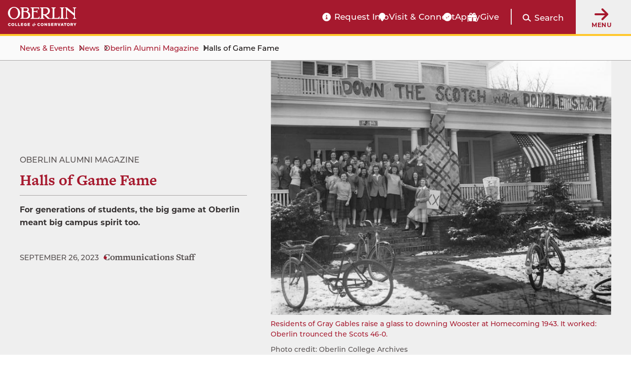

--- FILE ---
content_type: text/html; charset=UTF-8
request_url: https://www.oberlin.edu/news/halls-game-fame
body_size: 18460
content:
<!DOCTYPE html>
<html lang="en" dir="ltr" prefix="og: https://ogp.me/ns#">
  <head>
    <!-- FAVICON -->
    <link rel="apple-touch-icon" sizes="180x180" href="/themes/custom/oberlin/apple-touch-icon.png">
    <link rel="icon" type="image/png" href="/themes/custom/oberlin/favicon-32x32.png" sizes="32x32">
    <link rel="icon" type="image/png" href="/themes/custom/oberlin/favicon-16x16.png" sizes="16x16">
    <link rel="manifest" href="/themes/custom/oberlin/manifest.json">
    <link rel="mask-icon" href="/themes/custom/oberlin/safari-pinned-tab.svg" color="#000000">
    <meta name="theme-color" content="#ffffff">

    <meta charset="utf-8" />
<meta name="description" content="For generations of students, the big game at Oberlin meant big campus spirit too." />
<link rel="canonical" href="https://www.oberlin.edu/news/halls-game-fame" />
<meta property="og:url" content="https://www.oberlin.edu/news/halls-game-fame" />
<meta property="og:title" content="Halls of Game Fame | Oberlin College and Conservatory" />
<meta property="og:description" content="For generations of students, the big game at Oberlin meant big campus spirit too." />
<meta property="article:published_time" content="2023-09-21T11:55:45-04:00" />
<meta property="article:modified_time" content="2023-10-03T15:08:05-04:00" />
<meta name="twitter:card" content="summary_large_image" />
<meta name="twitter:title" content="Halls of Game Fame | Oberlin College and Conservatory" />
<meta name="twitter:description" content="For generations of students, the big game at Oberlin meant big campus spirit too." />
<meta name="twitter:creator:id" content="225052010" />
<meta name="twitter:creator" content="@oberlincollege" />
<meta name="Generator" content="Drupal 11 (https://www.drupal.org)" />
<meta name="MobileOptimized" content="width" />
<meta name="HandheldFriendly" content="true" />
<meta name="viewport" content="width=device-width, initial-scale=1.0" />
<link rel="alternate" hreflang="und" href="https://www.oberlin.edu/news/halls-game-fame" />
<link rel="icon" href="/themes/custom/oberlin/favicon.ico" type="image/vnd.microsoft.icon" />

    <title>Halls of Game Fame | Oberlin College and Conservatory</title>

    <link rel="stylesheet" href="https://use.typekit.net/pft3taa.css">
    <script src="https://kit.fontawesome.com/692278f1e7.js" crossorigin="anonymous"></script>
    <link rel="stylesheet" media="all" href="/sites/default/files/css/css_EM5OFzcRqJyMGIBs7NEbjB-QmMRE7hqi3gjG-v3uhUI.css?delta=0&amp;language=en&amp;theme=oberlin&amp;include=eJxFjFEKxCAMBS9kzZmihipEExKzZW-_Syn05zEzH6-KEVSZKovW9iyFjMc6jkkr0mNwshTkpGh4Gmp3aBaKnN-SY2kUHt6pJe2yxa-hBC9mlvo_8a9vmlDQKX0GXQ735iktmH7q_Thw" />
<link rel="stylesheet" media="all" href="/sites/default/files/css/css_sNFUlxDVgxszLTW9QNCAvQdLaQelbu-p7Gc_oKzEs-M.css?delta=1&amp;language=en&amp;theme=oberlin&amp;include=eJxFjFEKxCAMBS9kzZmihipEExKzZW-_Syn05zEzH6-KEVSZKovW9iyFjMc6jkkr0mNwshTkpGh4Gmp3aBaKnN-SY2kUHt6pJe2yxa-hBC9mlvo_8a9vmlDQKX0GXQ735iktmH7q_Thw" />

    <script type="application/json" data-drupal-selector="drupal-settings-json">{"path":{"baseUrl":"\/","pathPrefix":"","currentPath":"node\/463856","currentPathIsAdmin":false,"isFront":false,"currentLanguage":"en"},"pluralDelimiter":"\u0003","suppressDeprecationErrors":true,"gtag":{"tagId":"","consentMode":false,"otherIds":[],"events":[],"additionalConfigInfo":[]},"ajaxPageState":{"libraries":"[base64]","theme":"oberlin","theme_token":null},"ajaxTrustedUrl":{"\/search\/google":true},"gtm":{"tagId":null,"settings":{"data_layer":"dataLayer","include_classes":false,"allowlist_classes":"","blocklist_classes":"","include_environment":false,"environment_id":"","environment_token":""},"tagIds":["GTM-P537WVQ"]},"admin_dialogs":{"paths":{"\/admin\/config\/system\/actions\/configure\/*":{"class":["use-ajax"],"data-dialog-type":"modal","data-dialog-options":"{\u0022width\u0022:\u0022550\u0022}"},"\/admin\/config\/search\/redirect\/add*":{"class":["use-ajax"],"data-dialog-type":"modal","data-dialog-options":"{\u0022width\u0022:\u0022650\u0022}"},"\/admin\/config\/user-interface\/admin-toolbar*":{"class":["use-ajax"],"data-dialog-type":"modal","data-dialog-options":"{\u0022width\u0022:\u0022550\u0022}"},"\/aggregator\/sources\/add*":{"class":["use-ajax"],"data-dialog-type":"modal","data-dialog-options":"{\u0022width\u0022:\u0022550\u0022}"},"\/aggregator\/sources\/*\/delete*":{"class":["use-ajax"],"data-dialog-type":"modal","data-dialog-options":"{\u0022width\u0022:\u0022550\u0022}"},"\/admin\/config\/services\/aggregator\/settings*":{"class":["use-ajax"],"data-dialog-type":"modal","data-dialog-options":"{\u0022width\u0022:\u0022550\u0022}"},"*\/admin\/config\/content\/paragraphs*":{"class":["use-ajax"],"data-dialog-type":"modal","data-dialog-options":"{\u0022width\u0022:\u0022550\u0022}"},"\/admin\/config\/services\/aggregator\/delete\/*":{"class":["use-ajax"],"data-dialog-type":"modal","data-dialog-options":"{\u0022width\u0022:\u0022550\u0022}"},"\/admin\/config\/system\/delete-orphans*":{"class":["use-ajax"],"data-dialog-type":"modal","data-dialog-options":"{\u0022width\u0022:\u0022550\u0022}"},"\/admin\/config\/development\/settings*":{"class":["use-ajax"],"data-dialog-type":"modal","data-dialog-options":"{\u0022width\u0022:\u0022550\u0022}"},"\/aggregator\/sources\/*\/configure*":{"class":["use-ajax"],"data-dialog-type":"modal","data-dialog-options":"{\u0022width\u0022:\u0022550\u0022}"},"\/comment\/*\/edit*":{"class":["use-ajax"],"data-dialog-type":"modal","data-dialog-options":"{\u0022width\u0022:\u0022550\u0022}"},"\/admin\/config\/search\/simplesitemap\/variants*":{"class":["use-ajax"],"data-dialog-type":"modal","data-dialog-options":"{\u0022width\u0022:\u0022550\u0022}"},"\/admin\/config\/search\/simplesitemap\/types\/*":{"class":["use-ajax"],"data-dialog-type":"modal","data-dialog-options":"{\u0022width\u0022:\u0022550\u0022}"},"\/admin\/config\/system\/file-resup-settings*":{"class":["use-ajax"],"data-dialog-type":"modal","data-dialog-options":"{\u0022width\u0022:\u0022550\u0022}"},"\/admin\/config\/media\/image_effects*":{"class":["use-ajax"],"data-dialog-type":"modal","data-dialog-options":"{\u0022width\u0022:\u0022550\u0022}"},"\/admin\/config\/media\/image-styles\/manage\/*\/effects\/*":{"class":["use-ajax"],"data-dialog-type":"modal","data-dialog-options":"{\u0022width\u0022:\u0022550\u0022}"},"\/admin\/config\/media\/media_file_delete\/settings*":{"class":["use-ajax"],"data-dialog-type":"modal","data-dialog-options":"{\u0022width\u0022:\u0022550\u0022}"},"\/admin\/config\/media\/media-library*":{"class":["use-ajax"],"data-dialog-type":"modal","data-dialog-options":"{\u0022width\u0022:\u0022550\u0022}"},"*\/admin\/config\/services\/rss-publishing*":{"class":["use-ajax"],"data-dialog-type":"modal","data-dialog-options":"{\u0022width\u0022:\u0022550\u0022}"},"*\/admin\/config\/development\/maintenance*":{"class":["use-ajax"],"data-dialog-type":"modal","data-dialog-options":"{\u0022width\u0022:\u0022550\u0022}"},"*\/admin\/modules\/install*":{"class":["use-ajax"],"data-dialog-type":"modal","data-dialog-options":"{\u0022width\u0022:\u0022550\u0022}"},"*\/admin\/theme\/install*":{"class":["use-ajax"],"data-dialog-type":"modal","data-dialog-options":"{\u0022width\u0022:\u0022550\u0022}"},"*\/admin\/config\/development\/logging*":{"class":["use-ajax"],"data-dialog-type":"modal","data-dialog-options":"{\u0022width\u0022:\u0022550\u0022}"},"*\/admin\/config\/regional\/settings*":{"class":["use-ajax"],"data-dialog-type":"modal","data-dialog-options":"{\u0022width\u0022:\u0022550\u0022}"},"*\/admin\/config\/media\/media-settings*":{"class":["use-ajax"],"data-dialog-type":"modal","data-dialog-options":"{\u0022width\u0022:\u0022550\u0022}"},"*\/admin\/config\/media\/image-toolkit*":{"class":["use-ajax"],"data-dialog-type":"modal","data-dialog-options":"{\u0022width\u0022:\u0022550\u0022}"},"\/admin\/config\/services\/rest\/resource\/*\/edit":{"class":["use-ajax"],"data-dialog-type":"modal","data-dialog-options":"{\u0022width\u0022:\u0022550\u0022}"},"\/admin\/config\/user-interface\/shortcut\/link\/*":{"class":["use-ajax"],"data-dialog-type":"modal","data-dialog-options":"{\u0022width\u0022:\u0022550\u0022}"}},"selectors":{"a.media-library-item__remove":{"class":["use-ajax"],"data-dialog-type":"modal","data-dialog-options":"{\u0022width\u0022:\u0022550\u0022}"},"#menu-overview li.edit a":{"class":["use-ajax"],"data-dialog-type":"modal","data-dialog-options":"{\u0022width\u0022:\u0022650\u0022}"},".node-revision-table .revert a":{"class":["use-ajax"],"data-dialog-type":"modal","data-dialog-options":"{\u0022width\u0022:\u0022550\u0022}"},".node-revision-table .delete a":{"class":["use-ajax"],"data-dialog-type":"modal","data-dialog-options":"{\u0022width\u0022:\u0022550\u0022}"}}},"photoswipe":{"options":{"showHideAnimationType":"zoom","showAnimationDuration":333,"hideAnimationDuration":333,"zoomAnimationDuration":333,"maxWidthToAnimate":4000,"easing":"cubic-bezier(.4,0,.22,1)","bgOpacity":0.8,"spacing":0.1,"initialZoomLevel":"fit","secondaryZoomLevel":"2","maxZoomLevel":"2.5","allowPanToNext":true,"loop":true,"wheelToZoom":false,"pinchToClose":true,"clickToCloseNonZoomable":true,"closeOnVerticalDrag":true,"trapFocus":true,"returnFocus":true,"escKey":true,"arrowKeys":true,"imageClickAction":"zoom-or-close","tapAction":"toggle-controls","doubleTapAction":"zoom","bgClickAction":"close","closeTitle":"Close","zoomTitle":"Zoom","arrowPrevTitle":"Previous","arrowNextTitle":"Next","indexIndicatorSep":" \/ ","errorMsg":"The image could not be loaded.","preload":[1,2],"preloaderDelay":2000,"mainClass":""}},"mercuryEditor":{"rolloverPaddingBlock":"10"},"user":{"uid":0,"permissionsHash":"ae2575cddbe63f6292b5edd4f6a057c882081cf5df16fc69ad671bdfcc8bc25c"}}</script>
<script src="/sites/default/files/js/js_cyCGdKJfgqX7PWOAAhg7bsKmxDnGeksvICmaSrV97Xg.js?scope=header&amp;delta=0&amp;language=en&amp;theme=oberlin&amp;include=eJxdjmsOwzAIgy-Ux5Ei2lopVRKyQPe4_aZpWrf-sfAHMqalcksLU5GskX5dUBTMJsPNMhBnqV0ammmQCaNw876i7S6L5IJklGN-ydkH2uj-D6v7JMTtsmM8UpWFin5pL17nwd0ONKCv78pXeKOp4NjYiorzfXpXpskb1Lhlv6J0DNdXMdEbd8RjDNzYnmZzZzA"></script>
<script src="/modules/contrib/google_tag/js/gtag.js?t96n6l"></script>
<script src="/modules/contrib/google_tag/js/gtm.js?t96n6l"></script>


        <script src="https://p492.oberlin.edu/script.js"></script>
  </head>
  <body class="path-node page-node-type-news">
    <a id="top"></a>

    <nav class="skip-link" aria-label="Skip to main content and navigation">
      <a id="skip-to-main" href="#main-content" class="element-invisible element-focusable">Skip to main content</a>
      <a id="skip-to-nav" href="#globalMenuButton" class="element-invisible element-focusable">Skip to main navigation</a>
    </nav>

    <noscript><iframe src="https://www.googletagmanager.com/ns.html?id=GTM-P537WVQ"
                  height="0" width="0" style="display:none;visibility:hidden"></iframe></noscript>

      <div class="dialog-off-canvas-main-canvas" data-off-canvas-main-canvas>
    <div class='layout-container'>
      <div class='l-constrained'>
      



    </div>
    
  
        <header id="site-header" aria-label="Main menu and search" class="fixed active">
    
    <div class="site-header">
        <div class="site-header__logo">
            <a class="site-header__logo__link" href="/" aria-label="Oberlin College &amp; Conservatory: Home">
                <img id="headerLogo" src="/themes/custom/oberlin/images/oberlin-logo.svg" width="139" height="39" alt="Oberlin College &amp; Conservatory">
            </a>
            
            <a class="site-header__cn__link" href="https://www.oberlin.edu/carbon-neutral-2025" aria-label="Carbon Neutral 2025">
            <svg class="svg-logo" xmlns="http://www.w3.org/2000/svg" id="Layer_1" version="1.1" viewBox="0 0 1800 436.2">
                <defs>
                    <style>
                    .st0{fill:#fff}
                    </style>
                </defs>
                <circle cx="218.1" cy="218.1" r="32.5" class="st0 circle"/>
                <path d="m241.2 27.6-17.8 126.5-5.3 14-5.2-14L195 27.6 218.1 0l23.1 27.6zM312.3 50.9 247.4 161l-10.1 10.9.4-14.9 32-123.7 31.9-16.7 10.7 34.3zM369.1 99.7l-102 76.9-13.6 6.1 6.1-13.6 76.9-102 35.8-3.2-3.2 35.8zM403 166.5l-123.8 32-14.8.4 10.8-10.1 110.1-64.9 34.3 10.7-16.6 31.9zM408.6 241.2l-126.5-17.8-13.9-5.3 13.9-5.2L408.6 195l27.6 23.1-27.6 23.1zM385.3 312.3l-110.1-64.9-10.8-10.1 14.8.4 123.8 32 16.6 31.9-34.3 10.7zM336.5 369.1l-76.9-102-6.1-13.6 13.6 6.1 102 76.9 3.3 35.8-35.9-3.2zM269.7 402.9l-32-123.7-.4-14.8 10.1 10.8 64.9 110.1-10.7 34.3-31.9-16.7zM195.1 408.6l17.8-126.5 5.2-13.9 5.3 13.9 17.8 126.5-23.1 27.6-23-27.6zM123.9 385.3l64.9-110.1 10.2-10.8-.5 14.8-32 123.8-31.8 16.6-10.8-34.3zM67.1 336.5l102.1-76.9 13.5-6.1-6.1 13.6-76.9 102-35.8 3.3 3.2-35.9zM33.3 269.7 157 237.8l14.9-.5-10.9 10.2-110.1 64.9-34.3-10.8 16.7-31.9zM27.6 195.1l126.5 17.8 14 5.2-14 5.3-126.5 17.8L0 218.1l27.6-23zM50.9 123.9 161 188.8l10.9 10.2-14.9-.5-123.7-31.9-16.7-31.9 34.3-10.8zM99.7 67.1l76.9 102.1 6.1 13.5-13.6-6.1-102-76.9-3.3-35.8 35.9 3.2zM166.5 33.3l32 123.7.4 14.9-10.1-10.9-64.9-110 10.7-34.4 31.9 16.7zM505.4 128.9v-.3c0-33.8 25.5-61.6 62.1-61.6s35.9 7.5 47 18.4l-16.7 19.2c-9.2-8.3-18.5-13.4-30.5-13.4-20.1 0-34.5 16.7-34.5 37.1v.3c0 20.4 14.1 37.4 34.5 37.4s22-5.4 31.3-13.9l16.7 16.8c-12.2 13.1-25.9 21.3-48.8 21.3-35 0-61.1-27.1-61.1-61.2ZM628 161.9v-.3c0-19.9 15.1-29.1 36.8-29.1s15.8 1.5 22.3 3.7v-1.5c0-10.7-6.6-16.7-19.6-16.7s-16.8 1.9-25.2 4.9l-6.5-19.7c10-4.4 19.9-7.3 35.4-7.3s24.3 3.7 30.8 10.2c6.8 6.8 9.9 16.8 9.9 29.1v52.9h-25v-9.9c-6.3 7-15 11.6-27.6 11.6s-31.3-9.9-31.3-27.9Zm59.4-6v-4.6c-4.4-2-10.2-3.4-16.5-3.4-11.1 0-17.9 4.4-17.9 12.6v.3c0 7 5.8 11.1 14.1 11.1 12.1 0 20.2-6.6 20.2-16ZM734.2 96.9h25.9v18.4c5.3-12.6 13.8-20.8 29.1-20.1v27h-1.4c-17.2 0-27.7 10.4-27.7 32.2v33.7h-25.9V96.9ZM831.2 176.1V188h-25.9V63.9h25.9V110c6.3-8.5 15-14.8 28.4-14.8 21.3 0 41.5 16.7 41.5 47.1v.3c0 30.4-19.9 47.1-41.5 47.1s-22.3-6.3-28.4-13.6Zm44-33.5v-.3c0-15.1-10.2-25.2-22.3-25.2s-22.1 10-22.1 25.2v.3c0 15.1 10 25.2 22.1 25.2s22.3-9.9 22.3-25.2ZM915.7 143v-.3c0-26.2 21.1-47.5 49.5-47.5s49.2 20.9 49.2 47.1v.3c0 26.2-21.1 47.5-49.5 47.5s-49.2-20.9-49.2-47.1Zm73.2 0v-.3c0-13.4-9.7-25.2-24-25.2s-23.7 11.4-23.7 24.8v.3c0 13.4 9.7 25.2 24 25.2s23.7-11.4 23.7-24.8ZM1033.1 96.9h25.9v12.9c5.9-7.7 13.6-14.6 26.7-14.6 19.6 0 31 12.9 31 33.8v59h-25.9v-50.9c0-12.2-5.8-18.5-15.7-18.5s-16.2 6.3-16.2 18.5V188H1033V96.8ZM1192.8 69h24.2l55.8 73.3V69h25.9v119.1h-22.3l-57.7-75.7v75.7h-25.9V69ZM1320.1 143v-.3c0-26 18.5-47.5 45.1-47.5s44.4 23.7 44.4 49.5-.2 4.4-.3 6.8h-63.4c2.6 11.7 10.7 17.9 22.3 17.9s15-2.7 22.1-9.4l14.8 13.1c-8.5 10.6-20.8 17-37.3 17-27.4 0-47.6-19.2-47.6-47.1Zm64.3-7.7c-1.5-11.6-8.3-19.4-19.2-19.4s-17.7 7.7-19.7 19.4h39ZM1428.1 155.9v-59h25.9v50.9c0 12.2 5.8 18.5 15.7 18.5s16.2-6.3 16.2-18.5V96.9h25.9v91.2h-25.9v-12.9c-5.9 7.7-13.6 14.6-26.7 14.6-19.6 0-31-12.9-31-33.9ZM1539 162.2V119h-10.9V96.9h10.9V73.6h25.9v23.3h21.4V119h-21.4v39c0 5.9 2.6 8.9 8.3 8.9s9-1.2 12.8-3.2v20.8c-5.4 3.2-11.7 5.3-20.4 5.3-15.8 0-26.5-6.3-26.5-27.4ZM1605.4 96.9h25.9v18.4c5.3-12.6 13.8-20.8 29.1-20.1v27h-1.4c-17.2 0-27.7 10.4-27.7 32.2v33.7h-25.9V96.9ZM1666.8 161.9v-.3c0-19.9 15.1-29.1 36.8-29.1s15.8 1.5 22.3 3.7v-1.5c0-10.7-6.6-16.7-19.6-16.7s-16.8 1.9-25.2 4.9l-6.5-19.7c10-4.4 19.9-7.3 35.4-7.3s24.3 3.7 30.8 10.2c6.8 6.8 9.9 16.8 9.9 29.1v52.9h-25v-9.9c-6.3 7-15 11.6-27.6 11.6s-31.3-9.9-31.3-27.9Zm59.4-6v-4.6c-4.4-2-10.2-3.4-16.5-3.4-11.1 0-17.9 4.4-17.9 12.6v.3c0 7 5.8 11.1 14.1 11.1 12.1 0 20.2-6.6 20.2-16ZM1774.1 63.9h25.9v124.2h-25.9V63.9ZM490.7 359.6c20.5-14.5 36.2-28.3 46.2-38.4 12.1-12.3 16.8-20.5 16.8-29.7s-5.6-15.4-15-15.4-13.8 2.7-24.5 10.7l-4.5-3.8c9.4-17 23.7-27.5 41.3-27.5s31.2 12.3 31.2 28.6c0 23.2-21 36.6-58.9 62.7l.4 2 34.2-.9 14.9-15.8 4.3.9-11.6 36.2h-73.6l-1.3-9.6ZM592 328.5c0-33.5 19.8-73 56.7-73s39.3 14 39.3 43.9-19.8 73-56.7 73-39.3-14-39.3-43.9Zm68.3-41.1c0-15.9-4.7-22.3-12.1-22.3-19.4 0-28.4 57.4-28.4 75.4s4.7 22.3 12.1 22.3c19.4 0 28.4-57.4 28.4-75.4ZM682.8 359.6c20.5-14.5 36.2-28.3 46.2-38.4 12.1-12.3 16.8-20.5 16.8-29.7s-5.6-15.4-15-15.4-13.8 2.7-24.5 10.7l-4.5-3.8c9.4-17 23.7-27.5 41.3-27.5s31.2 12.3 31.2 28.6c0 23.2-21 36.6-58.9 62.7l.4 2 34.2-.9 14.9-15.8 4.3.9-11.6 36.2H684l-1.3-9.6ZM779 350c0-8 5.1-14.9 13.2-14.9 13.6 0 16.1 14 11 23.2 3.1 2 6.7 3.1 12 3.1 11 0 19.2-7.6 19.2-18.3s-15.2-22.3-44-27.7l17.6-57.1h46.4l9.1-9.8 5.8 1.6-8.2 31.7H812l-4.3 13.6c34.2 6.2 50.7 16.9 50.7 38.2S841 372 813.5 372s-34.4-9.4-34.4-22.1Z" class="st0"/>
                </svg>
            </a>
        </div>

        <div class="site-header__functionality">
            <div id="headerBarCtaMenu" class="cta-menu">
            
  



                            
    <ul  id="block-oberlin-ctamenu-header" data-component-id="oberlin:menu" class="c-menu__list cta-menu-icons" data-depth="0">
              
                        
        
                        <li >
                      <a href="https://connect.oberlin.edu/register/prospect"  class="menu__link info-circle"  >
              Request Info
            </a>
          
                            </li>
              
                        
        
                        <li >
                      <a href="https://www.oberlin.edu/admissions-and-aid/visit-and-connect"  class="menu__link map-marker"  >
              Visit &amp; Connect
            </a>
          
                            </li>
              
                        
        
                        <li >
                      <a href="/"  class="menu__link apply-widget-link check-circle"  >
              Apply
            </a>
          
                            </li>
              
                        
        
                        <li >
                      <a href="https://advance.oberlin.edu/donate"  class="menu__link gift"  >
              Give
            </a>
          
                            </li>
          </ul>
  




            </div>

          <div class="header-main__search">
                        <a href="#" class="search-trigger js-modal" id="header-main-search-trigger" role="button"
               data-modal-content-id="modal-main-search"
               data-modal-prefix-class="narrow"
               data-modal-focus-id="js-modal-content input[type='text']">

              <span class="fa fa-search" aria-hidden="true"></span>
              <span class="search-trigger__label">Search</span>
            </a>

                        <div id="modal-main-search" style="display: none;">
              <div class="basic-box header-main__search__overlay">
                <h2 class="small-headline">Search Oberlin:</h2>
                <div class="search-block-form" data-drupal-selector="search-block-form" role="search">
  
    
      <form action="/search/google" method="get" id="search-block-form" accept-charset="UTF-8">
  


<div  class="js-form-item form-item js-form-type-search form-type__search js-form-item-keys form-item__keys form-no-label">
      <label for="edit-keys--3" class="form-item__label visually-hidden">Search</label>
  
  
  
  <input title="Enter the terms you wish to search for." data-drupal-selector="edit-keys" type="search" id="edit-keys--3" name="keys" value="" size="15" maxlength="128" class="form-search form-element form-element--type-search form-element--api-search" />


  
  
  
  </div>
<div data-drupal-selector="edit-actions" class="form-actions js-form-wrapper form-wrapper" id="edit-actions"><input data-drupal-selector="edit-submit" type="submit" id="edit-submit--3" value="Search" class="button js-form-submit form-submit" />
</div>

</form>

  </div>

              </div>
            </div>
          </div>

          <button id="globalMenuButton" class="global-menu-button" aria-haspopup="true">
                <span class="fas fa-arrow-right"></span>
                <div class="global-menu-button__text">
                    Menu
                </div>
            </button>
            <div id="globalMenuPanel" class="global-menu-panel">
                <div class="block-menu-block main-menu">
                    <h2 class="h4">Main Menu</h2>
                    

<nav id="main-navigation"  id="block-oberlin-main-menu" class="c-menu" role='navigation'  aria-label="Main navigation" >

  <div class="visually-hidden">
    Press Enter to activate a submenu, down arrow to access the items and Escape to close the submenu.
  </div>

    



                            
    <ul  id="block-oberlin-main-menu" class="c-menu c-menu__list menu" data-component-id="oberlin:menu" data-depth="0">
              
                        
                          
                        <li  class="expanded">
                      <a href="/arts-and-sciences"  class="menu__link"  >
              College of Arts &amp; Sciences
            </a>
          
                                                
    <ul  id="block-oberlin-main-menu" class="c-menu c-menu__list menu" data-component-id="oberlin:menu" data-depth="1">
              
                        
        
                        <li >
                      <a href="/arts-and-sciences/college-at-a-glance"  class="menu__link"  >
              College at a Glance
            </a>
          
                            </li>
              
                        
        
                        <li >
                      <a href="/arts-and-sciences/areas-of-study"  class="menu__link"  >
              Areas of Study: College
            </a>
          
                            </li>
              
                        
        
                        <li >
                      <a href="/arts-and-sciences/faculty-and-staff"  class="menu__link"  >
              College Faculty and Staff
            </a>
          
                            </li>
              
                        
        
                        <li >
                      <a href="/arts-and-sciences/sciences-at-oberlin"  class="menu__link"  >
              Sciences at Oberlin
            </a>
          
                            </li>
              
                        
        
                        <li >
                      <a href="/arts-and-sciences/languages-at-oberlin"  class="menu__link"  >
              Languages at Oberlin
            </a>
          
                            </li>
              
                        
        
                        <li >
                      <a href="/arts-and-sciences/practicing-arts"  class="menu__link"  >
              Practicing Arts at Oberlin
            </a>
          
                            </li>
              
                        
        
                        <li >
                      <a href="/arts-and-sciences/music-opportunities"  class="menu__link"  >
              Music Opportunities for A&amp;S Students
            </a>
          
                            </li>
              
                        
        
                        <li >
                      <a href="/arts-and-sciences/resources-and-support"  class="menu__link"  >
              Resources and Support for College Students
            </a>
          
                            </li>
              
                        
        
                        <li >
                      <a href="/arts-and-sciences/ba-bfa"  class="menu__link"  >
              BA+BFA in Integrated Arts
            </a>
          
                            </li>
              
                        
        
                        <li >
                      <a href="/arts-and-sciences/bachelor-of-science"  class="menu__link"  >
              Bachelor of Science (BS) at Oberlin
            </a>
          
                            </li>
              
                        
        
                        <li >
                      <a href="/center-engaged-liberal-arts"  class="menu__link"  >
              Center for Engaged Liberal Arts
            </a>
          
                            </li>
              
                        
        
                        <li >
                      <a href="/arts-and-sciences/life-after-oberlin-college"  class="menu__link"  >
              Life After Oberlin College
            </a>
          
                            </li>
          </ul>
  
                  </li>
              
                        
                          
                        <li  class="expanded">
                      <a href="/conservatory"  class="menu__link"  >
              Conservatory of Music
            </a>
          
                                                
    <ul  id="block-oberlin-main-menu" class="c-menu c-menu__list menu" data-component-id="oberlin:menu" data-depth="1">
              
                        
        
                        <li >
                      <a href="/conservatory/conservatory-at-a-glance"  class="menu__link"  >
              Conservatory at a Glance
            </a>
          
                            </li>
              
                        
        
                        <li >
                      <a href="/conservatory/areas-of-study"  class="menu__link"  >
              Conservatory Areas of Study
            </a>
          
                            </li>
              
                        
        
                        <li >
                      <a href="/conservatory/faculty-and-staff"  class="menu__link"  >
              Conservatory Faculty and Staff
            </a>
          
                            </li>
              
                        
        
                        <li >
                      <a href="/conservatory/divisions"  class="menu__link"  >
              Divisions
            </a>
          
                            </li>
              
                        
        
                        <li >
                      <a href="/conservatory/conservatory-complex"  class="menu__link"  >
              Conservatory Complex
            </a>
          
                            </li>
              
                        
        
                        <li >
                      <a href="/conservatory/on-stage"  class="menu__link"  >
              On Stage
            </a>
          
                            </li>
              
                        
        
                        <li >
                      <a href="/conservatory/resources-and-support"  class="menu__link"  >
              Conservatory Resources and Support
            </a>
          
                            </li>
              
                        
        
                        <li >
                      <a href="/conservatory/life-after-oberlin-conservatory"  class="menu__link"  >
              Life After Oberlin Conservatory
            </a>
          
                            </li>
          </ul>
  
                  </li>
              
                        
                          
                        <li  class="expanded">
                      <a href="/admissions-and-aid"  class="menu__link"  >
              Admissions &amp; Aid
            </a>
          
                                                
    <ul  id="block-oberlin-main-menu" class="c-menu c-menu__list menu" data-component-id="oberlin:menu" data-depth="1">
              
                        
        
                        <li >
                      <a href="/admissions-and-aid/arts-and-sciences"  class="menu__link"  >
              Arts and Sciences Admissions
            </a>
          
                            </li>
              
                        
        
                        <li >
                      <a href="/admissions-and-aid/conservatory"  class="menu__link"  >
              Conservatory of Music Admissions
            </a>
          
                            </li>
              
                        
        
                        <li >
                      <a href="/double-degree-program-oberlin"  class="menu__link"  >
              Double Degree Program
            </a>
          
                            </li>
              
                        
        
                        <li >
                      <a href="/admissions-and-aid/financial-aid"  class="menu__link"  >
              Financial Aid Overview
            </a>
          
                            </li>
              
                        
        
                        <li >
                      <a href="/admissions-and-aid/tuition-and-fees"  class="menu__link"  >
              Tuition &amp; Fees
            </a>
          
                            </li>
              
                        
        
                        <li >
                      <a href="/admissions-and-aid/visit-and-connect"  class="menu__link"  >
              Visit &amp; Connect
            </a>
          
                            </li>
              
                        
        
                        <li >
                      <a href="/admissions-and-aid/class-profile"  class="menu__link"  >
              Class Profile
            </a>
          
                            </li>
              
                        
        
                        <li >
                      <a href="https://connect.oberlin.edu/register/prospect"  class="menu__link"  >
              Request Information
            </a>
          
                            </li>
              
                        
        
                        <li >
                      <a href="/admissions-and-aid/international-students"  class="menu__link"  >
              For International Students
            </a>
          
                            </li>
              
                        
        
                        <li >
                      <a href="/admissions-and-aid/for-accepted-students"  class="menu__link"  >
              Accepted Students
            </a>
          
                            </li>
              
                        
        
                        <li >
                      <a href="/blogs"  class="menu__link"  >
              Oberlin Blogs
            </a>
          
                            </li>
          </ul>
  
                  </li>
              
                        
                          
                        <li  class="expanded">
                      <a href="/life-at-oberlin"  class="menu__link"  >
              Life at Oberlin
            </a>
          
                                                
    <ul  id="block-oberlin-main-menu" class="c-menu c-menu__list menu" data-component-id="oberlin:menu" data-depth="1">
              
                        
        
                        <li >
                      <a href="/life-at-oberlin/living-on-campus"  class="menu__link"  >
              Living on Campus
            </a>
          
                            </li>
              
                        
        
                        <li >
                      <a href="/life-at-oberlin/division-student-affairs"  class="menu__link"  >
              Division of Student Affairs
            </a>
          
                            </li>
              
                        
        
                        <li >
                      <a href="/life-at-oberlin/museum-and-the-arts"  class="menu__link"  >
              Museum and the Arts
            </a>
          
                            </li>
              
                        
        
                        <li >
                      <a href="/life-at-oberlin/athletics"  class="menu__link"  >
              Athletics
            </a>
          
                            </li>
              
                        
        
                        <li >
                      <a href="/life-at-oberlin/clubs-organizations"  class="menu__link"  >
              Clubs &amp; Organizations
            </a>
          
                            </li>
              
                        
        
                        <li >
                      <a href="/life-at-oberlin/our-traditions"  class="menu__link"  >
              Our Traditions
            </a>
          
                            </li>
              
                        
        
                        <li >
                      <a href="/life-at-oberlin/jewish-life"  class="menu__link"  >
              Jewish Life at Oberlin
            </a>
          
                            </li>
              
                        
        
                        <li >
                      <a href="/life-at-oberlin/in-and-around-oberlin"  class="menu__link"  >
              In and Around Oberlin
            </a>
          
                            </li>
          </ul>
  
                  </li>
              
                        
                          
                        <li  class="expanded">
                      <a href="/about-oberlin"  class="menu__link"  >
              About Oberlin
            </a>
          
                                                
    <ul  id="block-oberlin-main-menu" class="c-menu c-menu__list menu" data-component-id="oberlin:menu" data-depth="1">
              
                        
        
                        <li >
                      <a href="/about-oberlin/oberlin-history"  class="menu__link"  >
              Oberlin History
            </a>
          
                            </li>
              
                        
        
                        <li >
                      <a href="/about-oberlin/mission-and-values"  class="menu__link"  >
              Mission and Values
            </a>
          
                            </li>
              
                        
        
                        <li >
                      <a href="/about-oberlin/leadership-and-administration"  class="menu__link"  >
              Leadership &amp; Administration
            </a>
          
                            </li>
              
                        
        
                        <li >
                      <a href="/about-oberlin/how-oberlin-measures-excellence"  class="menu__link"  >
              How Oberlin Measures Excellence
            </a>
          
                            </li>
              
                        
        
                        <li >
                      <a href="/about-oberlin/libraries-and-collections"  class="menu__link"  >
              Libraries &amp; Collections
            </a>
          
                            </li>
              
                        
        
                        <li >
                      <a href="/about-oberlin/carbon-neutral-2025"  class="menu__link"  >
              Carbon Neutral 2025
            </a>
          
                            </li>
              
                        
        
                        <li >
                      <a href="/about-oberlin/visiting-oberlin"  class="menu__link"  >
              Visiting Oberlin
            </a>
          
                            </li>
          </ul>
  
                  </li>
              
                                          
                          
                        <li  class="expanded">
                      <a href="/news-and-events"  class="menu__link active-trail"  >
              News &amp; Events
            </a>
          
                                                
    <ul  id="block-oberlin-main-menu" class="c-menu c-menu__list menu" data-component-id="oberlin:menu" data-depth="1">
              
                                          
        
                        <li >
                      <a href="/news"  class="menu__link active-trail"  >
              News
            </a>
          
                            </li>
              
                        
        
                        <li >
                      <a href="/events"  class="menu__link"  >
              Events
            </a>
          
                            </li>
              
                        
        
                        <li >
                      <a href="/news-and-events/special-events"  class="menu__link"  >
              Special Events
            </a>
          
                            </li>
              
                        
        
                        <li >
                      <a href="/news-and-events/faculty-and-staff-notes"  class="menu__link"  >
              Faculty and Staff Notes
            </a>
          
                            </li>
              
                        
        
                        <li >
                      <a href="/oberlin-research-review"  class="menu__link"  >
              Oberlin Research Review
            </a>
          
                            </li>
              
                        
        
                        <li >
                      <a href="/news-and-events/running-to-the-noise-podcast"  class="menu__link"  >
              Running to the Noise Podcast
            </a>
          
                            </li>
          </ul>
  
                  </li>
              
                        
                          
                        <li  class="expanded">
                      <a href="/campus-resources"  class="menu__link"  >
              Campus Resources
            </a>
          
                                                
    <ul  id="block-oberlin-main-menu" class="c-menu c-menu__list menu" data-component-id="oberlin:menu" data-depth="1">
              
                        
        
                        <li >
                      <a href="/offices"  class="menu__link"  >
              Offices
            </a>
          
                            </li>
              
                        
        
                        <li >
                      <a href="/facilities"  class="menu__link"  >
              Locations &amp; Facilities
            </a>
          
                            </li>
              
                        
        
                        <li >
                      <a href="/campus-resources/bulletins"  class="menu__link"  >
              Campus Bulletins
            </a>
          
                            </li>
              
                        
        
                        <li >
                      <a href="/campus-resources/support"  class="menu__link"  >
              Campus Support Resources
            </a>
          
                            </li>
              
                        
        
                        <li >
                      <a href="/campus-resources/transportation-students"  class="menu__link"  >
              Transportation for Students
            </a>
          
                            </li>
              
                        
        
                        <li >
                      <a href="/bookstore"  class="menu__link"  >
              Bookstore
            </a>
          
                            </li>
              
                        
        
                        <li >
                      <a href="/campus-resources/contact-us"  class="menu__link"  >
              Contact Oberlin
            </a>
          
                            </li>
          </ul>
  
                  </li>
          </ul>
  



</nav>

                </div>

                <div class="block-menu-block audience-menu">
                    <h2 class="h4">Resources For:</h2>
                    
  


                            
    <ul  id="block-oberlin-audiencemenu-header" data-component-id="oberlin:menu" class="c-menu__list menu" data-depth="0">
              
                        
        
                        <li >
                      <a href="/current-students"  class="menu__link"  >
              Current Students
            </a>
          
                            </li>
              
                        
        
                        <li >
                      <a href="/alumni"  class="menu__link"  >
              Alumni
            </a>
          
                            </li>
              
                        
        
                        <li >
                      <a href="/faculty-and-staff"  class="menu__link"  >
              Faculty &amp; Staff
            </a>
          
                            </li>
              
                        
        
                        <li >
                      <a href="/parents"  class="menu__link"  >
              Parents
            </a>
          
                            </li>
              
                        
        
                        <li >
                      <a href="/community-resources"  class="menu__link"  >
              Local Community
            </a>
          
                            </li>
              
                        
        
                        <li >
                      <a href="https://jobs.oberlin.edu"  class="menu__link"  >
              Job Seekers
            </a>
          
                            </li>
          </ul>
  




                </div>
            </div>
        </div>
    </div>
    <template id="globalUnderlayTemplate">
        <div data-name="" id="globalUnderlay"></div>
    </template>
    <template id="headerBumperTemplate">
        <div style="height: var(--headerBumperHeight);" aria-hidden="true" id="headerBumper" class="hide-for-print"></div>
    </template>



          


	<div  class="region region__name--breadcrumb">
					<div id="block-oberlin-breadcrumbs">
  
    
      <nav role='navigation' aria-label='Breadcrumb'  data-component-id="oberlin:breadcrumbs" class="c-breadcrumb breadcrumbs">
      <ol class='breadcrumb-bar'>
                                    <li class='c-breadcrumb__item'><a href="/news-and-events">News &amp; Events</a></li>
                                                      <li class='c-breadcrumb__item'><a href="/news">News</a></li>
                                                      <li class='c-breadcrumb__item'><a href="/news/oberlin-alumni-magazine">Oberlin Alumni Magazine</a></li>
                                                      <li class='c-breadcrumb__item'>
              <span>Halls of Game Fame</span>
            </li>
                            </ol>
  </nav>


  </div>

			</div>

          </header>
  
  
  <a id='main-content' tabindex='-1'></a>

      


	<div  class="region region__name--highlighted">
					<div data-drupal-messages-fallback class="hidden"></div>

			</div>

  
      



  
      <main>

              <div class='l-constrained'>
          
        </div>
            
              <div class='vertical-spacing--basic page-content-wrapper--basic'>
          <div id="block-system-main" class="block block-system">
            <div class="content">
                          


	<div  class="region region__name--content">
					<div id="block-oberlin-content">
  
    
      



        
        

<div class="vertical-spacing--more">

  
  
  <article id="node-463856"  class="vertical-spacing--basic pull-images">

    
              
        <div id="newsTopCombo" class="top-combo top-combo--news  top-combo--band">
    <div class="top-combo__container">

        <div class="top-combo__content">

            <header class="story-header">
                              <p class="header-tag">Oberlin Alumni Magazine</p>
               
                              <h1 id="page-title"><span>Halls of Game Fame</span>
</h1>
               
               
                              <p class="subhead">
                  For generations of students, the big game at Oberlin meant big campus spirit too.
               </p>
               
                                 <div class="story-details story-details--aligned">
           <p class="item-date">September 26, 2023</p>
                <p class="attribution">Communications Staff</p>
    </div>
                           </header>

        </div>

              <div class="top-combo__figure">
            <figure>
              <img loading="lazy" src="/sites/default/files/styles/width_760/public/content/news/image/1943_down_the_scotch_gray_gables.jpg?itok=yOc0fsNH" width="760" height="570" alt="Students outside Gray Gables at Oberlin in 1943." />



    
        <figcaption>
                 <div class="figure__caption"><p>Residents of Gray Gables raise a glass to downing Wooster at Homecoming 1943. It worked: Oberlin trounced the Scots 46-0.</p></div>                  <div class="figure__credit"><p>Photo credit: Oberlin College Archives</p></div>    </figcaption>
    </figure>
        </div>
      
    </div>
</div>

        
      
    
      <div class="body-centered-layout vertical-spacing--less">

                
                          <div class="basic-copy">
          
            <div class="text-content field field--name-body field--type-text-with-summary field--label-hidden field__item"><div class="photoswipe-gallery"><p>Homecoming weekend at Oberlin means student and alumni celebrations, rekindled memories, activities all over campus, and cheering on our varsity teams.</p>

<figure class="captioned-image obj-left"><a href="/sites/default/files/content/photo-gallery-slides/image/1947_october_homecoming_football_fans.jpg" class="photoswipe" data-pswp-width="300" data-pswp-height="242"><img alt="Fans at a football game in 1947" height="242" src="/sites/default/files/content/photo-gallery-slides/image/1947_october_homecoming_football_fans.jpg" width="300"></a>
	<figcaption>Fans pack the stands for Oberlin's 1947 Homecoming football game.</figcaption>
</figure>

<p>For many years, Homecoming also brought out a different kind of competitive spirit: an annual dorm-decorating contest that elevated the big game—and the accompanying Obie pride—to the front yards of residence halls and houses all over campus.</p>

<p>Each year, dorms were judged on Saturday morning, with the winning house announced at halftime of the football game—and a handsome trophy presented to the winning house, whose residents displayed it proudly until the following year’s competition.</p>

<figure class="captioned-image obj-right"><a href="/sites/default/files/content/photo-gallery-slides/image/1947_nov_homecoming_irvin_houck_left_john_evans_right_0.jpg" class="photoswipe" data-pswp-width="300" data-pswp-height="225"><img alt="Trophy presentation at football game 1947." height="225" src="/sites/default/files/content/photo-gallery-slides/image/1947_nov_homecoming_irvin_houck_left_john_evans_right_0.jpg" width="300"></a>
	<figcaption>Halftime presentation of the 1947 trophy for best-decorated dorm.</figcaption>
</figure>

<p>The tradition can be traced to at least the 1930s and lasted at least until the late ’70s, when it took the shape of a best-banner contest.</p>

<p>Following is a glimpse of Homecoming dorm-decorating competitions past. The times may be changing, but the Obie pride is clear as ever. (All photos courtesy of Oberlin College Archives.)</p>

<p><em>See someone you know—or a place you fondly remember—in the photos? Tell us about it at <a href="mailto:alum.mag@oberlin.edu?subject=Obie%20Homecoming%20memories!">alum.mag@oberlin.edu</a>!</em></p></div></div>
      
          </div>
        
                          
      <div class="field field--name-field-news-flex-content field--type-entity-reference-revisions field--label-hidden vertical-spacing--basic field__items">
              <div class="field__item">
    
  <div id="obj-33581" class="paragraph paragraph--type--para-cont-img-section paragraph--view-mode--default">
                  
        <div class="o-flex--basic-copy basic-copy">
          <div class="image-grid image-grid--single-caption pull">
            
    

  <div id="obj-31734" class="paragraph paragraph--type--para-el-image-row paragraph--view-mode--default">
    
              <div class="image-row">
          <div class="image-row__images" data-cols="3">
            



  <div id="obj-29916" class="paragraph paragraph--type--para-el-figure paragraph--view-mode--default">
    
              <figure>
              <a href="https://www.oberlin.edu/sites/default/files/content/figure/1941_the_embassy.jpg"  class="photoswipe" data-pswp-width="800" data-pswp-height="600"><img loading="lazy" src="/sites/default/files/content/figure/1941_the_embassy.jpg" width="800" height="600" alt="Embassy decorated for Homecoming 1941." />
</a>

    
        <figcaption>
                 <div class="figure__caption"><div class="photoswipe-gallery"><p>The trophy for 1941 went to the residents of The Embassy for their wizardly depiction of the football coach vanquishing the Wicked Witch of Swarthmore.</p>
</div></div>             </figcaption>
    </figure>
      
      </div>




  <div id="obj-29917" class="paragraph paragraph--type--para-el-figure paragraph--view-mode--default">
    
              <figure>
              <a href="https://www.oberlin.edu/sites/default/files/content/figure/1942_white_house.jpg"  class="photoswipe" data-pswp-width="800" data-pswp-height="599"><img loading="lazy" src="/sites/default/files/content/figure/1942_white_house.jpg" width="800" height="599" alt="White House decorated for Homecoming 1942." />
</a>

    
        <figcaption>
                 <div class="figure__caption"><div class="photoswipe-gallery"><p>White House’s clever play on words—and an enormous desk and chair—won over the judges in 1942.</p>
</div></div>             </figcaption>
    </figure>
      
      </div>




  <div id="obj-29918" class="paragraph paragraph--type--para-el-figure paragraph--view-mode--default">
    
              <figure>
              <a href="https://www.oberlin.edu/sites/default/files/content/figure/1943_pyle_inn.jpg"  class="photoswipe" data-pswp-width="800" data-pswp-height="600"><img loading="lazy" src="/sites/default/files/content/figure/1943_pyle_inn.jpg" width="800" height="600" alt="Pyle Inn decorations 1943." />
</a>

    
        <figcaption>
                 <div class="figure__caption"><div class="photoswipe-gallery"><p>The women of Pyle Inn took it to Wooster in 1943.</p>
</div></div>             </figcaption>
    </figure>
      
      </div>

          </div>

                                        </div>
      
      </div>

    

  <div id="obj-31735" class="paragraph paragraph--type--para-el-image-row paragraph--view-mode--default">
    
              <div class="image-row">
          <div class="image-row__images" data-cols="3">
            



  <div id="obj-29919" class="paragraph paragraph--type--para-el-figure paragraph--view-mode--default">
    
              <figure>
              <a href="https://www.oberlin.edu/sites/default/files/content/figure/1943_keep_cottage.jpg"  class="photoswipe" data-pswp-width="800" data-pswp-height="600"><img loading="lazy" src="/sites/default/files/content/figure/1943_keep_cottage.jpg" width="800" height="600" alt="Women outside Keep Cottage." />
</a>

    
        <figcaption>
                 <div class="figure__caption"><div class="photoswipe-gallery"><p>Early snow was a ball for the self-described “gals” of Keep Cottage in 1943.</p>
</div></div>             </figcaption>
    </figure>
      
      </div>




  <div id="obj-29920" class="paragraph paragraph--type--para-el-figure paragraph--view-mode--default">
    
              <figure>
              <a href="https://www.oberlin.edu/sites/default/files/content/figure/1943_tank_hall.jpg"  class="photoswipe" data-pswp-width="800" data-pswp-height="600"><img loading="lazy" src="/sites/default/files/content/figure/1943_tank_hall.jpg" width="800" height="600" alt="Women standing by decorations at Tank Hall in 1943." />
</a>

    
        <figcaption>
                 <div class="figure__caption"><div class="photoswipe-gallery"><p>Tank Hall brought out the heavy artillery for its 1943 decorations.</p>
</div></div>             </figcaption>
    </figure>
      
      </div>




  <div id="obj-29921" class="paragraph paragraph--type--para-el-figure paragraph--view-mode--default">
    
              <figure>
              <a href="https://www.oberlin.edu/sites/default/files/content/figure/no_date_barber_decorations.jpg"  class="photoswipe" data-pswp-width="800" data-pswp-height="602"><img loading="lazy" src="/sites/default/files/content/figure/no_date_barber_decorations.jpg" width="800" height="602" alt="Barber decorations for Homecoming." />
</a>

    
        <figcaption>
                 <div class="figure__caption"><div class="photoswipe-gallery"><p>Swarthmore is the next client up in this undated Homecoming photo.</p>
</div></div>             </figcaption>
    </figure>
      
      </div>

          </div>

                                        </div>
      
      </div>

    

  <div id="obj-31736" class="paragraph paragraph--type--para-el-image-row paragraph--view-mode--default">
    
              <div class="image-row">
          <div class="image-row__images" data-cols="3">
            



  <div id="obj-29922" class="paragraph paragraph--type--para-el-figure paragraph--view-mode--default">
    
              <figure>
              <a href="https://www.oberlin.edu/sites/default/files/content/figure/1949_federal_hall.jpg"  class="photoswipe" data-pswp-width="800" data-pswp-height="600"><img loading="lazy" src="/sites/default/files/content/figure/1949_federal_hall.jpg" width="800" height="600" alt="Federal Hall decorated in 1949." />
</a>

    
        <figcaption>
                 <div class="figure__caption"><div class="photoswipe-gallery"><p>Federal Hall razed Hamilton College in 1949.</p>
</div></div>             </figcaption>
    </figure>
      
      </div>




  <div id="obj-29923" class="paragraph paragraph--type--para-el-figure paragraph--view-mode--default">
    
              <figure>
              <a href="https://www.oberlin.edu/sites/default/files/content/figure/1952_may_cottage.jpg"  class="photoswipe" data-pswp-width="800" data-pswp-height="600"><img loading="lazy" src="/sites/default/files/content/figure/1952_may_cottage.jpg" width="800" height="600" alt="May Cottage spider decorations in 1952." />
</a>

    
        <figcaption>
                 <div class="figure__caption"><div class="photoswipe-gallery"><p>Homecoming met Halloween for May Cottage’s 1952 theme.</p>
</div></div>             </figcaption>
    </figure>
      
      </div>




  <div id="obj-29924" class="paragraph paragraph--type--para-el-figure paragraph--view-mode--default">
    
              <figure>
              <a href="https://www.oberlin.edu/sites/default/files/content/figure/1954_lord_cottage.jpg"  class="photoswipe" data-pswp-width="800" data-pswp-height="600"><img loading="lazy" src="/sites/default/files/content/figure/1954_lord_cottage.jpg" width="800" height="600" alt="Lord Cottage decorations from 1954." />
</a>

    
        <figcaption>
                 <div class="figure__caption"><div class="photoswipe-gallery"><p>Lord Cottage had DePauw’s Tigers by the tail in 1954.</p>
</div></div>             </figcaption>
    </figure>
      
      </div>

          </div>

                                        </div>
      
      </div>

    

  <div id="obj-31737" class="paragraph paragraph--type--para-el-image-row paragraph--view-mode--default">
    
              <div class="image-row">
          <div class="image-row__images" data-cols="3">
            



  <div id="obj-29925" class="paragraph paragraph--type--para-el-figure paragraph--view-mode--default">
    
              <figure>
              <a href="https://www.oberlin.edu/sites/default/files/content/figure/1955_talcott_hall.jpg"  class="photoswipe" data-pswp-width="800" data-pswp-height="600"><img loading="lazy" src="/sites/default/files/content/figure/1955_talcott_hall.jpg" width="800" height="600" alt="Talcott Hall decorations 1955." />
</a>

    
        <figcaption>
                 <div class="figure__caption"><div class="photoswipe-gallery"><p>Talcott Hall had a plan for the Allegheny Gators in 1955.</p>
</div></div>             </figcaption>
    </figure>
      
      </div>




  <div id="obj-29926" class="paragraph paragraph--type--para-el-figure paragraph--view-mode--default">
    
              <figure>
              <a href="https://www.oberlin.edu/sites/default/files/content/figure/1956_baldwin_cottage.jpg"  class="photoswipe" data-pswp-width="800" data-pswp-height="600"><img loading="lazy" src="/sites/default/files/content/figure/1956_baldwin_cottage.jpg" width="800" height="600" alt="Baldwin Cottage decorations 1956." />
</a>

    
        <figcaption>
                 <div class="figure__caption"><div class="photoswipe-gallery"><p>Dog show at Baldwin Cottage, 1956.</p>
</div></div>             </figcaption>
    </figure>
      
      </div>




  <div id="obj-29927" class="paragraph paragraph--type--para-el-figure paragraph--view-mode--default">
    
              <figure>
              <a href="https://www.oberlin.edu/sites/default/files/content/figure/ca1958_homecoming_house_decorations_football_poem.jpg"  class="photoswipe" data-pswp-width="800" data-pswp-height="600"><img loading="lazy" src="/sites/default/files/content/figure/ca1958_homecoming_house_decorations_football_poem.jpg" width="800" height="600" alt="Poem decoration outside an Oberlin dorm." />
</a>

    
        <figcaption>
                 <div class="figure__caption"><div class="photoswipe-gallery"><p>Students waxed poetic in 1958, but Otterbein waxed the Yeomen by a score of 18-12.</p>
</div></div>             </figcaption>
    </figure>
      
      </div>

          </div>

                                        </div>
      
      </div>


                                                </div>
        </div>
            </div>
</div>
          </div>
  
        
      </div>

                                                                                                                                                                                                                                                                          
      <div class="body-centered-layout">
                    <ul class="tag-list">
          <li><a href="/news?tag=3902" class="tag">Homecoming</a></li>
          <li><a href="/news?tag=2368" class="tag">Alumni</a></li>
          <li><a href="/news?tag=2496" class="tag">Oberlin History</a></li>
          <li><a href="/news?tag=2771" class="tag">Athletics</a></li>
    </ul>
      </div>
      
    
  </article>

  <div class="contrast-band contrast-band--dotted-separators">
    <div class="max-width-layout">
      <div>
<div class="extra-field extra-field--news extra-field--type-views">
  
  
  <div class="extra-field--content">
    <div class="views-element-container">
    <div  class="items-row js-view-dom-id-ff26a91dda5f968f5a916e4da30ad07071fd5fe597261e9c4fbee3f9f36157ae" data-io-animate="before" data-io-threshold="0.5">
    
        

    <div class="items-row__header readability-width">
      <h2>You may also like&hellip;</h2>
    </div>

    
    
    
    <div class="grid grid--1-2-3" data-row-gap="2x" data-col-gap="2x">
          <div class="views-row">
<article
  class="vertical-listing-item vertical-listing-item--image"
  aria-labelledby="news-759243"
>
  <div class="vertical-listing-item__content">
    <h3 id="news-759243" class="vertical-listing-item__content__title">
      <a href="/news/vision-accomplished"><span>Vision Accomplished</span>
</a>
    </h3>

        <div class="story-details">
      <p class="item-date"><time datetime="2026-01-12T12:00:00Z">January 12, 2026</time>
</p>
    </div>
    
          <div class="vertical-listing-item__content__copy"><p>  How infrastructure, collaborative partnerships, and student involvement helped Oberlin achieve carbon neutrality

</p></div>
      </div>

  <div class="vertical-listing-item__top-element">
          <a href="/news/vision-accomplished">  <img loading="lazy" src="/sites/default/files/styles/fp_w360_h270/public/2025-12/grad-story-header.jpg?h=8abcec71&amp;itok=4oYzw3os" width="360" height="270" alt="a person wearing a black graduation gown tips their fingers to a mortarboard" />


</a>
      </div>
</article>
</div>
    <div class="views-row">
<article
  class="vertical-listing-item vertical-listing-item--image"
  aria-labelledby="news-758864"
>
  <div class="vertical-listing-item__content">
    <h3 id="news-758864" class="vertical-listing-item__content__title">
      <a href="/news/cultivated-co-ops"><span>Cultivated by Co-Ops</span>
</a>
    </h3>

        <div class="story-details">
      <p class="item-date"><time datetime="2026-01-09T12:00:00Z">January 9, 2026</time>
</p>
    </div>
    
          <div class="vertical-listing-item__content__copy"><p>  As a leader at the Chicago Food Policy Action Council, Rodger Cooley ’95 promotes food justice and food sovereignty.

</p></div>
      </div>

  <div class="vertical-listing-item__top-element">
          <a href="/news/cultivated-co-ops">  <img loading="lazy" src="/sites/default/files/styles/fp_w360_h270/public/2025-12/rodgercooley-header.jpg?h=fcf91a6e&amp;itok=9e2tHeA5" width="360" height="270" alt="a person speaking into a microphone at an event" />


</a>
      </div>
</article>
</div>
    <div class="views-row">
<article
  class="vertical-listing-item vertical-listing-item--image"
  aria-labelledby="news-758867"
>
  <div class="vertical-listing-item__content">
    <h3 id="news-758867" class="vertical-listing-item__content__title">
      <a href="/news/seeding-future"><span>Seeding the Future</span>
</a>
    </h3>

        <div class="story-details">
      <p class="item-date"><time datetime="2026-01-09T12:00:00Z">January 9, 2026</time>
</p>
    </div>
    
          <div class="vertical-listing-item__content__copy"><p>  When Jenny Soong ’07 was at Oberlin, she participated in taiko drumming, giving her a chance to perform in nearby Cleveland as well as around Ohio and Michigan. In the years since graduation, she’s...

</p></div>
      </div>

  <div class="vertical-listing-item__top-element">
          <a href="/news/seeding-future">  <img loading="lazy" src="/sites/default/files/styles/fp_w360_h270/public/2025-12/jennysoong-header.jpg?h=fcf91a6e&amp;itok=owf2X2AN" width="360" height="270" alt="a person wearing a white shirt stands in a field of plants" />


</a>
      </div>
</article>
</div>

    </div>

    
    
    
    
    
    <div class="items-row__footer readability-width">
      <a href="/news" class="view-more">View all news</a>
    </div>
  </div>
</div>

  </div>
</div>
</div>

    </div>
  </div>

</div>

  </div>

			</div>

            </div>
          </div>
                  </div>
            
    </main>
    
      <div class="site-footer">
    <div class="site-footer__top">
        <div class="site-footer__wrapper site-footer__wrapper--top">
            
<div id="block-oberlin-mainnavigation" class="site-footer__main-menu">
  
    
      <nav id="footerMainMenu" aria-label="Footer Main Menu">
    
                  
    <ul  id="block-oberlin-mainnavigation" class="site-footer__main-menu c-menu__list" data-component-id="oberlin:menu" data-depth="0">
              
                        
        
                        <li >
                      <a href="/arts-and-sciences"  class="menu__link"  >
              College of Arts &amp; Sciences
            </a>
          
                            </li>
              
                        
        
                        <li >
                      <a href="/conservatory"  class="menu__link"  >
              Conservatory of Music
            </a>
          
                            </li>
              
                        
        
                        <li >
                      <a href="/admissions-and-aid"  class="menu__link"  >
              Admissions &amp; Aid
            </a>
          
                            </li>
              
                        
        
                        <li >
                      <a href="/life-at-oberlin"  class="menu__link"  >
              Life at Oberlin
            </a>
          
                            </li>
              
                        
        
                        <li >
                      <a href="/about-oberlin"  class="menu__link"  >
              About Oberlin
            </a>
          
                            </li>
              
                                          
        
                        <li >
                      <a href="/news-and-events"  class="menu__link active-trail"  >
              News &amp; Events
            </a>
          
                            </li>
              
                        
        
                        <li >
                      <a href="/campus-resources"  class="menu__link"  >
              Campus Resources
            </a>
          
                            </li>
          </ul>
  


    </nav>
  </div>

            <div class="site-footer__cta">
                <nav id="footerCtaMenu" aria-label="Footer Call to Action Links" class="cta-menu">
                    


                            
    <ul  id="block-oberlin-ctamenu" data-component-id="oberlin:menu" class="c-menu__list cta-menu-icons" data-depth="0">
              
                        
        
                        <li  class="custom-menu-link">
          
            <span class="custom-menu-item">
                            <a href="https://connect.oberlin.edu/register/prospect"  class="custom-menu-link menu__link info-circle" >
                Request Info
              </a>
            </span>
          
                            </li>
              
                        
        
                        <li  class="custom-menu-link">
          
            <span class="custom-menu-item">
                            <a href="https://www.oberlin.edu/admissions-and-aid/visit-and-connect"  class="custom-menu-link menu__link map-marker" >
                Visit &amp; Connect
              </a>
            </span>
          
                            </li>
              
                        
        
                        <li  class="custom-menu-link">
          
            <span class="custom-menu-item">
                            <a href="/"  class="custom-menu-link menu__link apply-widget-link check-circle" >
                Apply
              </a>
            </span>
          
                            </li>
              
                        
        
                        <li  class="custom-menu-link">
          
            <span class="custom-menu-item">
                            <a href="https://advance.oberlin.edu/donate"  class="custom-menu-link menu__link gift" >
                Give
              </a>
            </span>
          
                            </li>
          </ul>
  



                </nav>
            </div>

            <div class="site-footer__admissions">
                <div class="site-footer__admissions__item">
                  <div class="text-content field field--name-body field--type-text-with-summary field--label-hidden field__item"><p><a class="go" href="https://www.oberlin.edu/admissions-and-aid/arts-and-sciences">College of Arts and Sciences Admissions</a><br>(800) 622-6243 or (440) 775-8411<br>38 E. College St., Oberlin, OH 44074</p></div>
                </div>
                <div class="site-footer__admissions__item">
                  <div class="text-content field field--name-body field--type-text-with-summary field--label-hidden field__item"><p><a class="go" href="https://www.oberlin.edu/admissions-and-aid/conservatory">Conservatory of Music Admissions</a><br>(440) 775-8413<br>39 W. College St., Oberlin, OH 44074</p></div>
                </div>
            </div>

        </div>
    </div>

    <div class="site-footer__bottom">
        <div class="site-footer__wrapper site-footer__wrapper--bottom">
            <div class="site-footer__logo">
                <a class="site-footer__logo__link" href="/" aria-label="Oberlin College &amp; Conservatory: Home">
                    <img id="footerLogo" src="/themes/custom/oberlin/images/oberlin-logo.svg" width="139" height="39" alt="Oberlin College &amp; Conservatory">
                </a>

              <a class="site-footer__logo__link" href="https://www.oberlin.edu/carbon-neutral-2025" aria-label="Carbon Neutral 2025" style="margin-top: 1rem">
                <svg xmlns="http://www.w3.org/2000/svg" id="cnFooterLogo" version="1.1" viewBox="0 0 1800 436.2">
                  <defs>
                    <style>
                      .cn-logo-obj{fill:#fff}
                    </style>
                  </defs>
                  <circle cx="218.1" cy="218.1" r="32.5" class="cn-logo-obj"/>
                  <path d="m241.2 27.6-17.8 126.5-5.3 14-5.2-14L195 27.6 218.1 0l23.1 27.6zM312.3 50.9 247.4 161l-10.1 10.9.4-14.9 32-123.7 31.9-16.7 10.7 34.3zM369.1 99.7l-102 76.9-13.6 6.1 6.1-13.6 76.9-102 35.8-3.2-3.2 35.8zM403 166.5l-123.8 32-14.8.4 10.8-10.1 110.1-64.9 34.3 10.7-16.6 31.9zM408.6 241.2l-126.5-17.8-13.9-5.3 13.9-5.2L408.6 195l27.6 23.1-27.6 23.1zM385.3 312.3l-110.1-64.9-10.8-10.1 14.8.4 123.8 32 16.6 31.9-34.3 10.7zM336.5 369.1l-76.9-102-6.1-13.6 13.6 6.1 102 76.9 3.3 35.8-35.9-3.2zM269.7 402.9l-32-123.7-.4-14.8 10.1 10.8 64.9 110.1-10.7 34.3-31.9-16.7zM195.1 408.6l17.8-126.5 5.2-13.9 5.3 13.9 17.8 126.5-23.1 27.6-23-27.6zM123.9 385.3l64.9-110.1 10.2-10.8-.5 14.8-32 123.8-31.8 16.6-10.8-34.3zM67.1 336.5l102.1-76.9 13.5-6.1-6.1 13.6-76.9 102-35.8 3.3 3.2-35.9zM33.3 269.7 157 237.8l14.9-.5-10.9 10.2-110.1 64.9-34.3-10.8 16.7-31.9zM27.6 195.1l126.5 17.8 14 5.2-14 5.3-126.5 17.8L0 218.1l27.6-23zM50.9 123.9 161 188.8l10.9 10.2-14.9-.5-123.7-31.9-16.7-31.9 34.3-10.8zM99.7 67.1l76.9 102.1 6.1 13.5-13.6-6.1-102-76.9-3.3-35.8 35.9 3.2zM166.5 33.3l32 123.7.4 14.9-10.1-10.9-64.9-110 10.7-34.4 31.9 16.7zM505.4 128.9v-.3c0-33.8 25.5-61.6 62.1-61.6s35.9 7.5 47 18.4l-16.7 19.2c-9.2-8.3-18.5-13.4-30.5-13.4-20.1 0-34.5 16.7-34.5 37.1v.3c0 20.4 14.1 37.4 34.5 37.4s22-5.4 31.3-13.9l16.7 16.8c-12.2 13.1-25.9 21.3-48.8 21.3-35 0-61.1-27.1-61.1-61.2ZM628 161.9v-.3c0-19.9 15.1-29.1 36.8-29.1s15.8 1.5 22.3 3.7v-1.5c0-10.7-6.6-16.7-19.6-16.7s-16.8 1.9-25.2 4.9l-6.5-19.7c10-4.4 19.9-7.3 35.4-7.3s24.3 3.7 30.8 10.2c6.8 6.8 9.9 16.8 9.9 29.1v52.9h-25v-9.9c-6.3 7-15 11.6-27.6 11.6s-31.3-9.9-31.3-27.9Zm59.4-6v-4.6c-4.4-2-10.2-3.4-16.5-3.4-11.1 0-17.9 4.4-17.9 12.6v.3c0 7 5.8 11.1 14.1 11.1 12.1 0 20.2-6.6 20.2-16ZM734.2 96.9h25.9v18.4c5.3-12.6 13.8-20.8 29.1-20.1v27h-1.4c-17.2 0-27.7 10.4-27.7 32.2v33.7h-25.9V96.9ZM831.2 176.1V188h-25.9V63.9h25.9V110c6.3-8.5 15-14.8 28.4-14.8 21.3 0 41.5 16.7 41.5 47.1v.3c0 30.4-19.9 47.1-41.5 47.1s-22.3-6.3-28.4-13.6Zm44-33.5v-.3c0-15.1-10.2-25.2-22.3-25.2s-22.1 10-22.1 25.2v.3c0 15.1 10 25.2 22.1 25.2s22.3-9.9 22.3-25.2ZM915.7 143v-.3c0-26.2 21.1-47.5 49.5-47.5s49.2 20.9 49.2 47.1v.3c0 26.2-21.1 47.5-49.5 47.5s-49.2-20.9-49.2-47.1Zm73.2 0v-.3c0-13.4-9.7-25.2-24-25.2s-23.7 11.4-23.7 24.8v.3c0 13.4 9.7 25.2 24 25.2s23.7-11.4 23.7-24.8ZM1033.1 96.9h25.9v12.9c5.9-7.7 13.6-14.6 26.7-14.6 19.6 0 31 12.9 31 33.8v59h-25.9v-50.9c0-12.2-5.8-18.5-15.7-18.5s-16.2 6.3-16.2 18.5V188H1033V96.8ZM1192.8 69h24.2l55.8 73.3V69h25.9v119.1h-22.3l-57.7-75.7v75.7h-25.9V69ZM1320.1 143v-.3c0-26 18.5-47.5 45.1-47.5s44.4 23.7 44.4 49.5-.2 4.4-.3 6.8h-63.4c2.6 11.7 10.7 17.9 22.3 17.9s15-2.7 22.1-9.4l14.8 13.1c-8.5 10.6-20.8 17-37.3 17-27.4 0-47.6-19.2-47.6-47.1Zm64.3-7.7c-1.5-11.6-8.3-19.4-19.2-19.4s-17.7 7.7-19.7 19.4h39ZM1428.1 155.9v-59h25.9v50.9c0 12.2 5.8 18.5 15.7 18.5s16.2-6.3 16.2-18.5V96.9h25.9v91.2h-25.9v-12.9c-5.9 7.7-13.6 14.6-26.7 14.6-19.6 0-31-12.9-31-33.9ZM1539 162.2V119h-10.9V96.9h10.9V73.6h25.9v23.3h21.4V119h-21.4v39c0 5.9 2.6 8.9 8.3 8.9s9-1.2 12.8-3.2v20.8c-5.4 3.2-11.7 5.3-20.4 5.3-15.8 0-26.5-6.3-26.5-27.4ZM1605.4 96.9h25.9v18.4c5.3-12.6 13.8-20.8 29.1-20.1v27h-1.4c-17.2 0-27.7 10.4-27.7 32.2v33.7h-25.9V96.9ZM1666.8 161.9v-.3c0-19.9 15.1-29.1 36.8-29.1s15.8 1.5 22.3 3.7v-1.5c0-10.7-6.6-16.7-19.6-16.7s-16.8 1.9-25.2 4.9l-6.5-19.7c10-4.4 19.9-7.3 35.4-7.3s24.3 3.7 30.8 10.2c6.8 6.8 9.9 16.8 9.9 29.1v52.9h-25v-9.9c-6.3 7-15 11.6-27.6 11.6s-31.3-9.9-31.3-27.9Zm59.4-6v-4.6c-4.4-2-10.2-3.4-16.5-3.4-11.1 0-17.9 4.4-17.9 12.6v.3c0 7 5.8 11.1 14.1 11.1 12.1 0 20.2-6.6 20.2-16ZM1774.1 63.9h25.9v124.2h-25.9V63.9ZM490.7 359.6c20.5-14.5 36.2-28.3 46.2-38.4 12.1-12.3 16.8-20.5 16.8-29.7s-5.6-15.4-15-15.4-13.8 2.7-24.5 10.7l-4.5-3.8c9.4-17 23.7-27.5 41.3-27.5s31.2 12.3 31.2 28.6c0 23.2-21 36.6-58.9 62.7l.4 2 34.2-.9 14.9-15.8 4.3.9-11.6 36.2h-73.6l-1.3-9.6ZM592 328.5c0-33.5 19.8-73 56.7-73s39.3 14 39.3 43.9-19.8 73-56.7 73-39.3-14-39.3-43.9Zm68.3-41.1c0-15.9-4.7-22.3-12.1-22.3-19.4 0-28.4 57.4-28.4 75.4s4.7 22.3 12.1 22.3c19.4 0 28.4-57.4 28.4-75.4ZM682.8 359.6c20.5-14.5 36.2-28.3 46.2-38.4 12.1-12.3 16.8-20.5 16.8-29.7s-5.6-15.4-15-15.4-13.8 2.7-24.5 10.7l-4.5-3.8c9.4-17 23.7-27.5 41.3-27.5s31.2 12.3 31.2 28.6c0 23.2-21 36.6-58.9 62.7l.4 2 34.2-.9 14.9-15.8 4.3.9-11.6 36.2H684l-1.3-9.6ZM779 350c0-8 5.1-14.9 13.2-14.9 13.6 0 16.1 14 11 23.2 3.1 2 6.7 3.1 12 3.1 11 0 19.2-7.6 19.2-18.3s-15.2-22.3-44-27.7l17.6-57.1h46.4l9.1-9.8 5.8 1.6-8.2 31.7H812l-4.3 13.6c34.2 6.2 50.7 16.9 50.7 38.2S841 372 813.5 372s-34.4-9.4-34.4-22.1Z" class="cn-logo-obj"/>
                </svg>
              </a>
            </div>

            <p class="site-footer__copyright">
                © 2026, Oberlin College and Conservatory
            </p>

            



<div id="block-oberlin-footer">
  
    
      <nav id="footerSiteLinks" aria-label="Footer Site Links">
    
                            
    <ul  id="block-oberlin-footer" data-component-id="oberlin:menu" class="c-menu__list site-footer__extra-links" data-depth="0">
              
                        
        
                        <li >
                      <a href="/privacy-policy"  class="menu__link"  >
              Privacy Policy
            </a>
          
                            </li>
              
                        
        
                        <li >
                      <a href="/copyright-policy"  class="menu__link"  >
              Copyright Policy
            </a>
          
                            </li>
              
                        
        
                        <li >
                      <a href="/about-oberlin/accreditation"  class="menu__link"  >
              Accreditation
            </a>
          
                            </li>
              
                        
        
                        <li >
                      <a href="/website-accessibility"  class="menu__link"  >
              Website Accessibility
            </a>
          
                            </li>
              
                        
        
                        <li >
                      <a href="/campus-resources/contact-us"  class="menu__link"  >
              Contact Us
            </a>
          
                            </li>
          </ul>
  


    </nav>
  </div>

            
<div id="block-oberlin-audiencemenu">
  
    
      <nav id="footerAudienceLinks" aria-label="Footer Audience Links">
    
                            
    <ul  id="block-oberlin-audiencemenu" data-component-id="oberlin:menu" class="c-menu__list site-footer__audience-links" data-depth="0">
              
                        
        
                        <li >
                      <a href="/current-students"  class="menu__link"  >
              Current Students
            </a>
          
                            </li>
              
                        
        
                        <li >
                      <a href="/alumni"  class="menu__link"  >
              Alumni
            </a>
          
                            </li>
              
                        
        
                        <li >
                      <a href="/faculty-and-staff"  class="menu__link"  >
              Faculty &amp; Staff
            </a>
          
                            </li>
              
                        
        
                        <li >
                      <a href="/parents"  class="menu__link"  >
              Parents
            </a>
          
                            </li>
              
                        
        
                        <li >
                      <a href="/community-resources"  class="menu__link"  >
              Local Community
            </a>
          
                            </li>
              
                        
        
                        <li >
                      <a href="https://jobs.oberlin.edu"  class="menu__link"  >
              Job Seekers
            </a>
          
                            </li>
          </ul>
  


    </nav>
  </div>

        </div>
    </div>
</div>

  
</div>

<div id="modal-apply">
  <div id="modal-apply__content">
    <div class="h1-wrapper">
      <p class="h1">Apply to Oberlin</p>
    </div>

    <div class="vertical-spacing--basic">
      <div class="intro-text">
        <p>Oberlin has separate application processes for the College of Arts and Sciences and the Conservatory of Music.</p>
      </div>

      <div class="grid grid--1-2">
        <div class="centerer">
          <a class="btn btn--arts-science" href="/admissions-and-aid/arts-and-sciences" data-button-limit-focus-state="">College of Arts&nbsp;and&nbsp;Sciences
          <span class="show-for-sr"> Admissions</span></a>
        </div>

        <div class="centerer">
          <a class="btn btn--conservatory" href="/admissions-and-aid/conservatory" data-button-limit-focus-state="">Conservatory
          of&nbsp;Music <span class="show-for-sr"> Admissions</span></a>
        </div>
      </div>

      <hr style="width: 100%; border-color: var(--black);">

      <div class="modal__apply__ddp">
        <p class="h3">Double Degree Program</p>

        <div>
          <p>You have exceptional musical talent and intellectual enthusiasm.<br/>We have a place just for you.</p>

          <a class="go" href="/admissions-and-aid/double-degree-program" style="color: var(--white)">Double Degree Program Applicants</a>
        </div>
      </div>
    </div>
  </div>
</div>



  </div>

    
    <script src="/core/assets/vendor/jquery/jquery.min.js?v=4.0.0-rc.1"></script>
<script src="/sites/default/files/js/js_Rh305PwvxI0uw7KMgOfNPGG6bZSWL8ocz_DnR6wjYQs.js?scope=footer&amp;delta=1&amp;language=en&amp;theme=oberlin&amp;include=eJxdjmsOwzAIgy-Ux5Ei2lopVRKyQPe4_aZpWrf-sfAHMqalcksLU5GskX5dUBTMJsPNMhBnqV0ammmQCaNw876i7S6L5IJklGN-ydkH2uj-D6v7JMTtsmM8UpWFin5pL17nwd0ONKCv78pXeKOp4NjYiorzfXpXpskb1Lhlv6J0DNdXMdEbd8RjDNzYnmZzZzA"></script>

  </body>
</html>
